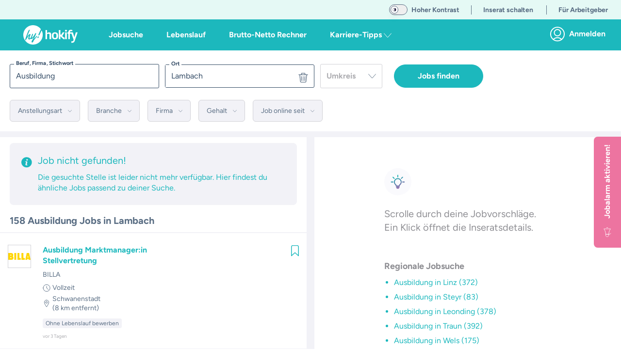

--- FILE ---
content_type: text/css; charset=utf-8
request_url: https://hokify.at/_nuxt/JobPreFooter.vwUrYd4v.css
body_size: 829
content:
[data-v-172f0a97] .v--modal-background-click>.v--modal-box{padding:1rem 0}[data-v-172f0a97] .v--modal-box>span>svg{color:var(--color-grey);height:1.25rem;margin:1rem;width:1.25rem}[data-v-172f0a97] #feedback-form textarea{height:100%}.rqf[data-v-9250c87e]{font-size:.75rem;padding-left:40px;padding-top:10px;position:relative}.rqf .cate[data-v-9250c87e]{font-size:.875rem;font-weight:700}.rqf[data-v-9250c87e]:first-child{border-top:1px solid var(--color-grey-lightest);margin-top:10px}.rqf[data-v-9250c87e] .rqf-icon{fill:var(--color-blue-grey);height:30px!important;left:0;position:absolute;top:10px;width:30px!important}.rqf-wrapper-no-line .rqf[data-v-9250c87e]:first-child{border-top-width:0;margin-top:-10px}.rqf-wrapper-no-line .rqf .cate[data-v-9250c87e]{font-size:1rem;font-weight:400}.custom-gradient[data-v-ab3326d6]{background:linear-gradient(0deg,#fff,#fff 52%,#fff0)}#no-interest-desktop.not-allowed[data-v-ab3326d6]{color:var(--color-grey);cursor:not-allowed}


--- FILE ---
content_type: text/javascript; charset=utf-8
request_url: https://hokify.at/_nuxt/DVJngAxx.js
body_size: 821
content:
import"./_BU3xQHM.js";(function(){try{var e=typeof window<"u"?window:typeof global<"u"?global:typeof globalThis<"u"?globalThis:typeof self<"u"?self:{},o=new e.Error().stack;o&&(e._sentryDebugIds=e._sentryDebugIds||{},e._sentryDebugIds[o]="330ed1dd-095d-419b-a17f-b900a9a83c4a",e._sentryDebugIdIdentifier="sentry-dbid-330ed1dd-095d-419b-a17f-b900a9a83c4a")}catch{}})();const n="https://play.google.com/store/apps/details?id=com.yfabrik.hocknfinder",t="https://apps.apple.com/at/app/hokify-jobsuche-bewerbung/id1069568033";function i(){if(!(typeof window>"u"))return(navigator==null?void 0:navigator.userAgent)??(navigator==null?void 0:navigator.vendor)??window.opera}function a(){const e=i();return["iPad Simulator","iPhone Simulator","iPod Simulator","iPad","iPhone","iPod","MacIntel"].includes(navigator==null?void 0:navigator.platform)||e!=null&&e.includes("Mac")?"ios":"android"}function s(e){return a()==="ios"?t:n}export{s as g};
//# sourceMappingURL=DVJngAxx.js.map


--- FILE ---
content_type: text/javascript; charset=utf-8
request_url: https://hokify.at/_nuxt/CkksUOVp.js
body_size: 1192
content:
import"./_BU3xQHM.js";(function(){try{var n=typeof window<"u"?window:typeof global<"u"?global:typeof globalThis<"u"?globalThis:typeof self<"u"?self:{},t=new n.Error().stack;t&&(n._sentryDebugIds=n._sentryDebugIds||{},n._sentryDebugIds[t]="8e9fd7a2-348b-4793-a707-c3eefd14ca2d",n._sentryDebugIdIdentifier="sentry-dbid-8e9fd7a2-348b-4793-a707-c3eefd14ca2d")}catch{}})();const h={at:"de-AT",de:"de-DE",ch:"de-CH"},b=["utm_source","utm_medium","utm_campaign","utm_term","utm_content"];function y(n,t){if(!n||!Array.isArray(n)){console.warn("metaByKey: data is not an array or is undefined",{key:t,data:n});return}return n.find(a=>a.name===t)}const _=(n,t)=>{var p;const a=[];let r;try{r=new URL(n)}catch(o){return console.warn("getAlternateUrls: Invalid URL",{path:n},o),a}const i=((p=r==null?void 0:r.host)==null?void 0:p.split("."))||[];return t.forEach(o=>{i[i.length-1]=o,r.host=i.join("."),a.push({name:`alternate-${h[o]}`,rel:"alternate",href:r.href.endsWith("/")?r.href.substring(0,r.href.length-1):r.href,hreflang:h[o]})}),a},U=n=>{const t=[];return Object.keys(h).forEach(a=>{t.push(a)}),_(n,t)},w=n=>({name:"canonical",rel:"canonical",href:n}),k=n=>n.map(t=>({name:`alternate-${t.lang}`,rel:"alternate",href:t.url,hreflang:t.lang})),D=(n={})=>{const t={link:[],meta:[]};return n.canonicalUrl&&t.link.push(w(n.canonicalUrl)),n.alternates&&t.link.push(...k(n.alternates)),n.canonicalUrl&&!n.noIndex&&t.meta.push({name:"robots",content:"index, follow"}),t},E=(n,t,a,r,i,p,o,d,u)=>{var g;const e=[];(o||n!=null&&n.title)&&(e.push({property:"og:title",content:o||n.title}),e.push({name:"twitter:title",content:o||n.title}));const c=y(n.meta,"description");c!=null&&c.content&&(e.push({property:"og:description",content:d||c.content}),e.push({name:"twitter:description",content:d||c.content})),u?(e.push({property:"og:image",content:u}),e.push({name:"twitter:image",content:u})):a&&a.length>0?a.forEach(l=>{l&&(e.push({property:"og:image",content:l}),e.push({name:"twitter:image",content:l}))}):(e.push({name:"og:image",property:"og:image",content:"/img/linkpic_hokify.png"}),e.push({name:"twitter:image",content:"/img/linkpic_hokify.png"})),t==="de"&&e.push({name:"fb:pages",property:"fb:pages",content:"174150969653555"});const f=(g=y(n.link,"canonical"))==null?void 0:g.href;let s=f;if(s&&i){const l={};b.forEach(m=>{typeof i[m]=="string"&&(l[m]=i[m])}),Object.keys(l).length>0&&(s+=`?${new URLSearchParams(l).toString()}`)}return s&&e.push({name:"og:url",property:"og:url",content:s}),r&&(e.push({name:"al:android:package",property:"al:android:package",content:"com.yfabrik.hocknfinder"}),e.push({name:"al:android:app_name",property:"al:android:app_name",content:"hokify"}),e.push({name:"al:android:url",property:"al:android:url",content:r}),e.push({name:"al:ios:app_name",property:"al:ios:app_name",content:"hokify"}),e.push({name:"al:ios:app_store_id",property:"al:ios:app_store_id",content:"1069568033"}),e.push({name:"al:ios:url",property:"al:ios:url",content:r}),e.push({name:"al:web:should_fallback",property:"al:web:should_fallback",content:"true"}),f&&e.push({name:"al:web:url",property:"al:web:url",content:f})),e};export{w as a,E as b,D as c,U as g};
//# sourceMappingURL=CkksUOVp.js.map
